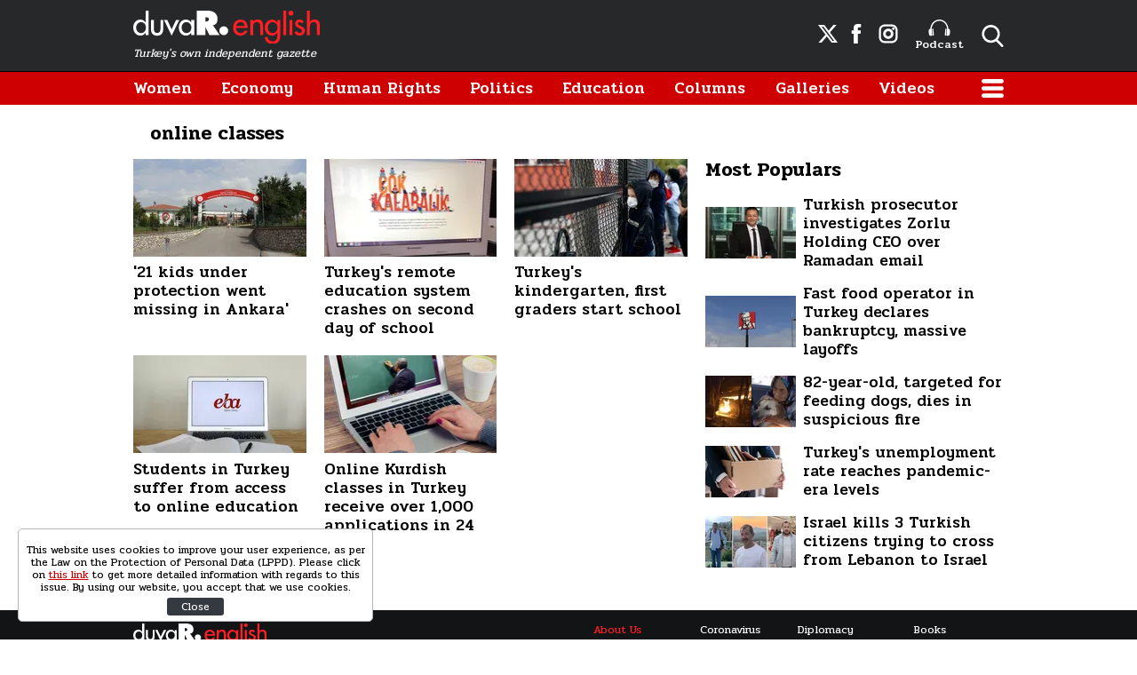

--- FILE ---
content_type: image/svg+xml
request_url: https://s.duvarenglish.com/assets/web/images/gazeteduvar-logo.svg
body_size: 2139
content:
<svg version="1.1" xmlns="http://www.w3.org/2000/svg" xmlns:xlink="http://www.w3.org/1999/xlink" x="0px" y="0px" viewBox="0 0 171 45" style="enable-background:new 0 0 171 45;" xml:space="preserve">
<style type="text/css">
	.st0{fill:#F0F0F0;}
	.st1{fill:#F26630;}
</style>
<g>
	<path class="st0" d="M37.9,11.53c-0.54,0.59-1.39,0.88-2.55,0.88c-0.34,0-0.68-0.04-1.03-0.11c-0.35-0.08-0.67-0.2-0.95-0.36
		c-0.28-0.17-0.52-0.39-0.71-0.66c-0.19-0.27-0.29-0.6-0.31-0.99h1.19c0.01,0.21,0.08,0.4,0.2,0.55c0.12,0.15,0.28,0.27,0.46,0.36
		c0.18,0.09,0.38,0.16,0.6,0.2c0.21,0.04,0.42,0.06,0.62,0.06c0.39,0,0.72-0.07,0.99-0.2c0.27-0.13,0.49-0.32,0.67-0.56
		c0.18-0.24,0.31-0.53,0.39-0.86c0.08-0.34,0.12-0.7,0.12-1.11V8.25h-0.03c-0.21,0.45-0.52,0.78-0.93,0.99
		c-0.42,0.21-0.86,0.31-1.32,0.31c-0.54,0-1.01-0.1-1.41-0.29c-0.4-0.2-0.74-0.46-1.01-0.79c-0.27-0.33-0.47-0.72-0.61-1.16
		c-0.13-0.44-0.2-0.91-0.2-1.41c0-0.43,0.06-0.87,0.17-1.32c0.11-0.45,0.3-0.86,0.56-1.23c0.26-0.37,0.61-0.67,1.03-0.91
		c0.43-0.24,0.96-0.36,1.58-0.36c0.46,0,0.88,0.1,1.26,0.3c0.38,0.2,0.68,0.5,0.9,0.9h0.01V2.24h1.12v6.62
		C38.72,10.05,38.45,10.94,37.9,11.53 M36.38,8.27c0.28-0.16,0.5-0.38,0.67-0.65c0.17-0.27,0.29-0.57,0.37-0.9
		c0.08-0.34,0.12-0.67,0.12-1.01c0-0.32-0.04-0.63-0.11-0.94c-0.07-0.31-0.19-0.58-0.36-0.83C36.91,3.7,36.7,3.5,36.43,3.35
		c-0.26-0.15-0.58-0.22-0.95-0.22c-0.38,0-0.71,0.07-0.98,0.22s-0.49,0.34-0.67,0.58c-0.17,0.24-0.3,0.52-0.38,0.84
		c-0.08,0.32-0.12,0.65-0.12,0.99c0,0.33,0.03,0.65,0.1,0.98c0.06,0.33,0.18,0.62,0.34,0.89c0.16,0.27,0.37,0.48,0.63,0.65
		c0.26,0.16,0.59,0.24,0.98,0.24C35.78,8.52,36.11,8.44,36.38,8.27 M46.08,8.53c-0.14,0.04-0.26,0.06-0.36,0.06
		c-0.19,0-0.3-0.06-0.33-0.2c-0.03-0.13-0.05-0.33-0.05-0.62V4.06c0-0.42-0.08-0.76-0.24-1.02c-0.16-0.26-0.37-0.46-0.63-0.61
		c-0.26-0.14-0.55-0.24-0.88-0.29c-0.32-0.05-0.65-0.07-0.97-0.07c-0.41,0-0.8,0.04-1.16,0.13c-0.36,0.08-0.68,0.22-0.96,0.41
		C40.23,2.8,40,3.06,39.84,3.36c-0.17,0.31-0.26,0.69-0.28,1.13h1.19c0.03-0.53,0.21-0.89,0.55-1.08c0.34-0.19,0.76-0.29,1.26-0.29
		c0.19,0,0.38,0.01,0.57,0.04c0.19,0.03,0.36,0.08,0.52,0.17c0.15,0.08,0.28,0.21,0.38,0.36c0.1,0.16,0.15,0.37,0.15,0.63
		c0,0.22-0.07,0.39-0.2,0.51c-0.13,0.12-0.31,0.2-0.53,0.27c-0.22,0.06-0.48,0.11-0.78,0.14c-0.29,0.03-0.6,0.08-0.93,0.15
		c-0.31,0.06-0.61,0.13-0.9,0.21c-0.29,0.08-0.56,0.21-0.78,0.37c-0.23,0.16-0.41,0.38-0.55,0.64c-0.14,0.26-0.21,0.6-0.21,1.01
		c0,0.36,0.06,0.67,0.19,0.93c0.13,0.26,0.3,0.47,0.51,0.62c0.22,0.16,0.47,0.27,0.76,0.35c0.29,0.08,0.6,0.11,0.93,0.11
		c0.5,0,0.97-0.09,1.41-0.26c0.43-0.17,0.81-0.46,1.14-0.85c0,0.39,0.09,0.67,0.27,0.85c0.18,0.17,0.43,0.26,0.74,0.26
		c0.36,0,0.65-0.06,0.85-0.18V8.53z M44.15,6.96c0,0.17-0.04,0.35-0.12,0.54c-0.08,0.19-0.22,0.37-0.39,0.53
		c-0.18,0.16-0.41,0.3-0.69,0.4c-0.28,0.11-0.62,0.16-1.01,0.16c-0.19,0-0.36-0.02-0.53-0.06c-0.17-0.04-0.31-0.1-0.44-0.18
		c-0.13-0.08-0.23-0.19-0.31-0.33c-0.08-0.14-0.12-0.3-0.12-0.5c0-0.3,0.07-0.53,0.2-0.7c0.14-0.17,0.31-0.31,0.53-0.4
		c0.22-0.09,0.46-0.16,0.73-0.2c0.27-0.04,0.54-0.08,0.81-0.11c0.27-0.03,0.52-0.07,0.76-0.13C43.8,5.94,44,5.85,44.15,5.74V6.96z
		 M50.97,3.29h-4.09V2.24h5.63v0.81l-4.42,5.38h4.62v1.05h-6.1V8.57L50.97,3.29z M57.91,4.37c-0.11-0.25-0.25-0.47-0.43-0.65
		c-0.18-0.18-0.4-0.33-0.64-0.43c-0.25-0.11-0.52-0.16-0.82-0.16c-0.31,0-0.59,0.05-0.83,0.16c-0.25,0.11-0.46,0.25-0.64,0.44
		c-0.18,0.19-0.32,0.4-0.42,0.65c-0.1,0.25-0.16,0.51-0.18,0.79h4.16C58.08,4.89,58.01,4.62,57.91,4.37 M58.19,9.02
		c-0.54,0.41-1.22,0.62-2.04,0.62c-0.58,0-1.08-0.09-1.51-0.28c-0.42-0.19-0.78-0.45-1.07-0.78c-0.29-0.34-0.51-0.74-0.65-1.2
		c-0.14-0.47-0.23-0.98-0.24-1.53c0-0.55,0.08-1.05,0.25-1.51c0.17-0.46,0.4-0.85,0.71-1.19c0.3-0.34,0.66-0.6,1.08-0.78
		c0.42-0.19,0.87-0.28,1.37-0.28c0.64,0,1.18,0.13,1.6,0.4c0.42,0.27,0.76,0.6,1.02,1.01c0.26,0.41,0.44,0.86,0.53,1.34
		c0.1,0.48,0.14,0.95,0.12,1.39h-5.42c-0.01,0.32,0.03,0.62,0.11,0.9c0.08,0.28,0.22,0.54,0.4,0.76c0.19,0.22,0.43,0.39,0.72,0.53
		c0.29,0.13,0.63,0.2,1.02,0.2c0.5,0,0.92-0.12,1.24-0.35c0.32-0.23,0.53-0.59,0.64-1.06h1.18C59.08,8,58.73,8.61,58.19,9.02
		 M63.12,2.24v1.05h-1.44v4.49c0,0.14,0.01,0.25,0.03,0.34c0.02,0.08,0.07,0.15,0.13,0.2C61.91,8.37,62,8.4,62.12,8.41
		c0.12,0.01,0.27,0.02,0.45,0.02h0.55v1.05h-0.91c-0.31,0-0.57-0.02-0.79-0.06c-0.22-0.04-0.4-0.12-0.53-0.23
		c-0.14-0.11-0.24-0.27-0.3-0.48c-0.06-0.21-0.1-0.48-0.1-0.81V3.29h-1.23V2.24h1.23V0.07h1.19v2.17H63.12z M68.44,4.37
		C68.33,4.12,68.18,3.9,68,3.72c-0.18-0.18-0.4-0.33-0.64-0.43c-0.25-0.11-0.52-0.16-0.82-0.16c-0.31,0-0.59,0.05-0.83,0.16
		c-0.25,0.11-0.46,0.25-0.64,0.44c-0.18,0.19-0.32,0.4-0.42,0.65c-0.1,0.25-0.16,0.51-0.18,0.79h4.16
		C68.61,4.89,68.54,4.62,68.44,4.37 M68.72,9.02c-0.54,0.41-1.22,0.62-2.04,0.62c-0.58,0-1.08-0.09-1.5-0.28s-0.78-0.45-1.07-0.78
		c-0.29-0.34-0.51-0.74-0.65-1.2c-0.14-0.47-0.23-0.98-0.24-1.53c0-0.55,0.08-1.05,0.25-1.51c0.17-0.46,0.4-0.85,0.71-1.19
		c0.3-0.34,0.66-0.6,1.08-0.78c0.41-0.19,0.87-0.28,1.36-0.28c0.64,0,1.18,0.13,1.6,0.4c0.42,0.27,0.77,0.6,1.02,1.01
		c0.26,0.41,0.43,0.86,0.53,1.34c0.1,0.48,0.14,0.95,0.12,1.39h-5.42c-0.01,0.32,0.03,0.62,0.11,0.9c0.08,0.28,0.22,0.54,0.41,0.76
		c0.19,0.22,0.43,0.39,0.72,0.53c0.29,0.13,0.63,0.2,1.02,0.2c0.51,0,0.92-0.12,1.24-0.35c0.32-0.23,0.53-0.59,0.64-1.06h1.18
		C69.61,8,69.26,8.61,68.72,9.02"/>
	<g>
		<path class="st0" d="M22.76,30.41c0-5.31-3.21-9.8-8.87-9.8c-5.43,0-8.63,4.73-8.63,9.8c0,5.14,3.09,9.92,8.63,9.92
			C19.61,40.33,22.76,35.78,22.76,30.41 M22.46,39.81h-0.12C20.25,42.9,16.98,45,13.07,45C4.73,45,0,38.06,0,30.24
			c0-7.47,4.96-14.29,12.84-14.29c4.14,0,7.35,2.1,9.51,5.37h0.12V0.07h5.25v43.99h-5.25V39.81z"/>
		<path class="st0" d="M37.09,16.76v15.11c0,4.38,1.11,8.23,6.01,8.23c4.9,0,6.02-3.85,6.02-8.23V16.76h5.01v15.7
			c0,7.47-3.29,12.54-11.03,12.54c-7.74,0-11.03-5.08-11.03-12.54v-15.7H37.09z"/>
		<polygon class="st0" points="77.05,16.76 69.17,33.8 61.35,16.76 55.46,16.76 69.17,45 82.94,16.76 		"/>
		<path class="st0" d="M104.73,30.41c0-5.31-3.21-9.8-8.87-9.8c-5.43,0-8.64,4.73-8.64,9.8c0,5.13,3.09,9.92,8.64,9.92
			C101.58,40.33,104.73,35.78,104.73,30.41 M109.69,44.07h-5.25v-4.26h-0.12c-2.1,3.09-5.31,5.19-9.28,5.19
			c-8.34,0-13.07-6.94-13.07-14.76c0-7.47,4.96-14.3,12.9-14.3c4.03,0,7.29,2.1,9.45,5.37h0.12v-4.55h5.25V44.07z"/>
	</g>
	<path class="st1" d="M163.12,44.05c4.35,0,7.88-3.53,7.88-7.88c0-4.35-3.53-7.88-7.88-7.88c-4.35,0-7.88,3.53-7.88,7.88
		C155.24,40.52,158.77,44.05,163.12,44.05"/>
	<path class="st1" d="M131.11,12.04h-1.23v7.48H131c2.63,0,5.26-0.41,5.26-3.68C136.26,12.39,133.92,12.04,131.11,12.04
		 M137.19,44.05l-7.01-14.14h-0.29v14.14h-15.66V0h19.34c9.99,0,18.35,4.21,18.35,15.31c0,6.72-2.63,9.41-8.53,11.45v0.35
		c0.88,0.64,1.81,1.29,2.69,2.63l9.58,14.31H137.19z"/>
</g>
</svg>
